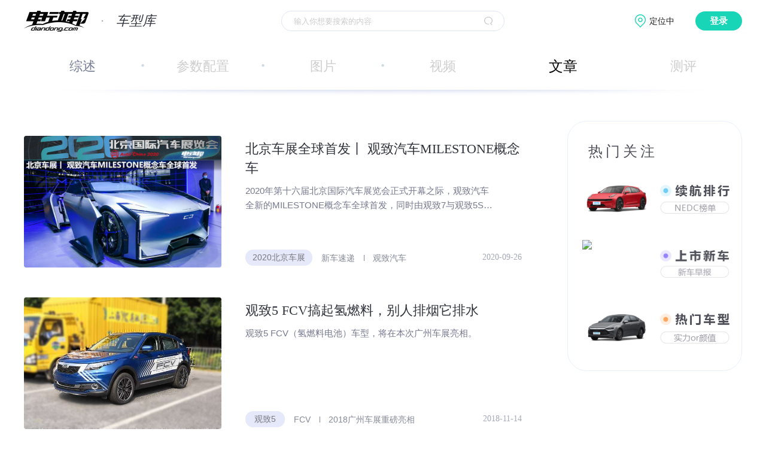

--- FILE ---
content_type: text/html; charset=UTF-8
request_url: http://m.car.diandong.com/car/news/454
body_size: 597
content:
<!DOCTYPE html>
<html lang="zh-cmn-Hans">
<head>
  <meta charset="UTF-8"/>
  <title>文章列表</title>
  <meta name="viewport" content="width=device-width,initial-scale=1.0,minimum-scale=1.0,maximum-scale=1.0,user-scalable=no,minimal-ui">
  <meta name="apple-mobile-web-app-capable" content="yes">
    <meta name="description" content="">
  <link rel="stylesheet" href="//static.dd-img.com/h5/css/base_v2.css">
    <link rel="stylesheet" href="//static.dd-img.com/h5/css/car/common.css">
  <script src="//static.dd-img.com/h5/js/flexible.js"></script>
</head>

<body>
    <header class="wrap common-header">
        <div class="header-bar flex">
          <a class="back-btn" href="javascript:history.back(-1);"></a>
          <div class="header-tit text-ellipsis">文章列表</div>
        </div>
    </header>
    <div class="container wrap">
       <div class="news_list">
       </div>
    </div>
</body>
<script type="text/javascript">
  var serie_id = "454";
</script>
<script type="text/javascript" src="//static.dd-img.com/h5/js/common.min.js"></script>
<script type="text/javascript">
  seajs.use(['//static.dd-img.com/h5/js/car/serie/list/newsList/newsList'], function(list) {
        list.init();
  });
</script>
</html>


--- FILE ---
content_type: text/html; charset=utf8
request_url: http://car.diandong.com/news/454
body_size: 4199
content:
<!DOCTYPE html>
<html >
  <head>
    <meta charset="UTF-8" />
    <title>【观致MILE 1】热门观致MILE 1报价_图片_参数_电动邦</title>
    <meta name="description" content="电动邦观致MILE 1频道,提供观致MILE 1报价,观致MILE 1图片,观致MILE 1参数配置,观致MILE 1热门文章,观致MILE 1热门视频,观致MILE 1优惠等热门信息,精彩观致MILE 1内容尽在电动邦" />
    <meta name="keywords" content="观致MILE 1,观致观致MILE 1,观致MILE 1报价" />
    <meta http-equiv="Content-Security-Policy" content="upgrade-insecure-requests">
    <link rel= "shortcut icon" type= "image/x-icon" href="//g.dd-img.com/pc/img/favicon/favicon.ico" rel= "external nofollow" />
    <link rel="dns-prefetch" href="//www.diandong.com">
    <link rel="dns-prefetch" href="//g.dd-img.com">
    <link rel="dns-prefetch" href="//openapi.diandong.com">
    <link rel="dns-prefetch" href="//webapi.diandong.com">
    <link rel="dns-prefetch" href="//asg.diandong.com">
    <link rel="dns-prefetch" href="//www.diandong.com">
    <script src="//g.dd-img.com/pc/js/terminal_conversion.js"></script>
    <link rel="stylesheet" href="//g.dd-img.com/pc/css/common.css;/pc/css/swiper.min.css" />
    <!-- Matomo -->
    <script>
      if(window.location.hostname.indexOf('car.diandong.com')>=0){
          var setSiteId = '3';
      } else {
          var setSiteId = '1';
      }
      var _paq = window._paq = window._paq || [];
      /* tracker methods like "setCustomDimension" should be called before "trackPageView" */
      _paq.push(['trackPageView']);
      _paq.push(['enableLinkTracking']);
      (function() {
        var u="//matomo.dd-img.com/";
        _paq.push(['setTrackerUrl', u+'matomo.php']);
        _paq.push(['setSiteId', setSiteId]);
        var d=document, g=d.createElement('script'), s=d.getElementsByTagName('script')[0];
        g.async=true; g.src=u+'matomo.js'; s.parentNode.insertBefore(g,s);
      })();
    </script>
    <!-- End Matomo Code -->
    <!-- <link rel="stylesheet" href="//g.dd-img.com/pc/css/common.css" />
    <link rel="stylesheet" href="//g.dd-img.com/pc/css/swiper.min.css" /> -->
<!-- 
    <script src="//g.dd-img.com/pc/js/lazysizes.min.js"></script> -->
<!-- style area -->
<link rel="stylesheet" href="//g.dd-img.com/pc/css/news/index.css">
  </head>

  <body>
    <div class="header">
      <div class="header_content w1200center flex flex_between flex_align_center">
        <div class="header_subtit">
          <a  href="//www.diandong.com"  class="logo">
            <img src="//g.dd-img.com/pc/img/logo.png" alt="" />
          </a>
          <a href='&#47;&#47;car.diandong.com' class="sub_title">
            车型库
          </a>
        </div>
          <div class="search">
              <a href="" class="fn-hide" id="search_a" target="_blank"><span id="search_s">跳转</span></a>
              <input id="search_keyword" type="text" placeholder="输入你想要搜索的内容" />
              <div class="search_btn"></div>
          </div>
          <div class="info_pannel">
            <div class="user_postion" data-lbs_city="-1">
              <span class="lbs_city_name">定位中</span>
            </div>
            <div class="user_pannel flex fn-hide">
              <div class="user_info_pannel flex">
                <div class="avatar">
                  <img src="http://i2.dd-img.com/assets/image/1525764782-eec34b1f80e68382-512w-512h.png" alt="">
                </div>
                <div class="nickname">
                  电动邦用户
                </div>
              </div>
              <a href="" class="btn-logout">退出</a>
            </div>
            <div class="login">登录</div>
          </div>
      </div>
  </div>
<div class="container">
    <div class="center_advertising w1200center fn-hide">
        广告
    </div>
    <div class="main_content_tab w1200center flex flex_between flex_align_center">
        <a href="//car.diandong.com/chexi/guanzhimile_1" target="_blank" class="tabs_item  ">综述</a><b class="tabs_circle"></b>
        <span class="tabs_item  ">参数配置</span><b class="tabs_circle"></b>
        <span class="tabs_item  ">图片</span><b class="tabs_circle"></b>
        <span class="tabs_item  ">视频</span><b class="tabs_circle"></b>
        <a href="//car.diandong.com/news/454" target="_blank" class="tabs_item active ">文章</a><b class="tabs_circle"></b>
        <span class="tabs_item  ">测评</span>
    </div>

    
    <div class="main_content w1200center">
        <div class="main_left">
            <div class="main_content_list tab_index" >
    
                <div class="list_item list_item_article">
                    <div class="item_article_pic">
                        <a class="item_article_pic_img" href="//www.diandong.com/news/148583.html"  target="_blank">
                            <img  class="lazyload" src="//g.dd-img.com/pc/img/lazy_32.jpg" data-src="//i1.dd-img.com/upload/2020/0926/1601128657356.jpg!ddblist" alt="北京车展全球首发丨 观致汽车MILESTONE概念车">
                        </a>
                    </div>
                    <div class="item_article_content">
                        <a href="//www.diandong.com/news/148583.html" target="_blank" class="item_article_tit">
                            <span>北京车展全球首发丨 观致汽车MILESTONE概念车</span>
                        </a>
                        <a href="//www.diandong.com/news/148583.html" target="_blank" class="item_article_desc">
                            <span>2020年第十六届北京国际汽车展览会正式开幕之际，观致汽车全新的MILESTONE概念车全球首发，同时由观致7与观致5S组成的产品矩阵也同步登台。此外，观致汽车还首次展出代表未来发展方向的xEV平台。</span>
                        </a>
                        <div class="item_article_keywords">
                                    <a href="//www.diandong.com/search/all?keyword=2020北京车展" target="_blank" class="item_article_classify"><span>2020北京车展</span></a>
                                    <a href="//www.diandong.com/search/all?keyword=新车速递" target="_blank" class="keywords_item"><span>新车速递</span></a>
                                    <a href="//www.diandong.com/search/all?keyword=观致汽车" target="_blank" class="keywords_item"><span>观致汽车</span></a>
                            <div class="item_article_publish_time" data-published='2020-09-26 21:57:00'>
                            </div>
                        </div>
                    </div>
                </div>
    
                <div class="list_item list_item_article">
                    <div class="item_article_pic">
                        <a class="item_article_pic_img" href="//www.diandong.com/news/99563.html"  target="_blank">
                            <img  class="lazyload" src="//g.dd-img.com/pc/img/lazy_32.jpg" data-src="//i4.dd-img.com/upload/2018/1114/1542185825366.jpg!ddblist" alt="观致5 FCV搞起氢燃料，别人排烟它排水">
                        </a>
                    </div>
                    <div class="item_article_content">
                        <a href="//www.diandong.com/news/99563.html" target="_blank" class="item_article_tit">
                            <span>观致5 FCV搞起氢燃料，别人排烟它排水</span>
                        </a>
                        <a href="//www.diandong.com/news/99563.html" target="_blank" class="item_article_desc">
                            <span>观致5 FCV（氢燃料电池）车型，将在本次广州车展亮相。</span>
                        </a>
                        <div class="item_article_keywords">
                                    <a href="//www.diandong.com/search/all?keyword=观致5" target="_blank" class="item_article_classify"><span>观致5</span></a>
                                    <a href="//www.diandong.com/search/all?keyword=FCV" target="_blank" class="keywords_item"><span>FCV</span></a>
                                    <a href="//www.diandong.com/search/all?keyword=2018广州车展重磅亮相" target="_blank" class="keywords_item"><span>2018广州车展重磅亮相</span></a>
                            <div class="item_article_publish_time" data-published='2018-11-14 16:58:00'>
                            </div>
                        </div>
                    </div>
                </div>
    
                <div class="list_item list_item_article">
                    <div class="item_article_pic">
                        <a class="item_article_pic_img" href="//www.diandong.com/news/81505.html"  target="_blank">
                            <img  class="lazyload" src="//g.dd-img.com/pc/img/lazy_32.jpg" data-src="//i1.dd-img.com/upload/2018/0425/1524635469688.jpg!ddblist" alt="搭载5G和AI人工智能 观致MILE电动轿跑概念车亮相">
                        </a>
                    </div>
                    <div class="item_article_content">
                        <a href="//www.diandong.com/news/81505.html" target="_blank" class="item_article_tit">
                            <span>搭载5G和AI人工智能 观致MILE电动轿跑概念车亮相</span>
                        </a>
                        <a href="//www.diandong.com/news/81505.html" target="_blank" class="item_article_desc">
                            <span>宝能集团入股后的观致推出了首款电动轿跑车，将搭载5G和AI人工智能技术。</span>
                        </a>
                        <div class="item_article_keywords">
                                    <a href="//www.diandong.com/search/all?keyword=观致MILE智能电动轿跑概念车" target="_blank" class="item_article_classify"><span>观致MILE智能电动轿跑概念车</span></a>
                                    <a href="//www.diandong.com/search/all?keyword=北京车展" target="_blank" class="keywords_item"><span>北京车展</span></a>
                            <div class="item_article_publish_time" data-published='2018-04-25 13:52:00'>
                            </div>
                        </div>
                    </div>
                </div>
    
                <div class="list_item list_item_article">
                    <div class="item_article_pic">
                        <a class="item_article_pic_img" href="//www.diandong.com/news/52737.html"  target="_blank">
                            <img  class="lazyload" src="//g.dd-img.com/pc/img/lazy_32.jpg" data-src="//i2.dd-img.com/upload/2017/0411/1491894294370.jpg!ddblist" alt="观致超级电动概念车Model K-EV将亮相上海车展">
                        </a>
                    </div>
                    <div class="item_article_content">
                        <a href="//www.diandong.com/news/52737.html" target="_blank" class="item_article_tit">
                            <span>观致超级电动概念车Model K-EV将亮相上海车展</span>
                        </a>
                        <a href="//www.diandong.com/news/52737.html" target="_blank" class="item_article_desc">
                            <span>观致超级电动概念车Model K-EV将在2017上海车展亮相。</span>
                        </a>
                        <div class="item_article_keywords">
                                    <a href="//www.diandong.com/search/all?keyword=观致" target="_blank" class="item_article_classify"><span>观致</span></a>
                                    <a href="//www.diandong.com/search/all?keyword=2017上海车展" target="_blank" class="keywords_item"><span>2017上海车展</span></a>
                            <div class="item_article_publish_time" data-published='2017-04-11 15:13:00'>
                            </div>
                        </div>
                    </div>
                </div>
    
                <div class="list_item list_item_article">
                    <div class="item_article_pic">
                        <a class="item_article_pic_img" href="//www.diandong.com/news/52398.html"  target="_blank">
                            <img  class="lazyload" src="//g.dd-img.com/pc/img/lazy_32.jpg" data-src="//i4.dd-img.com/upload/2017/0401/1491002047677.jpg!ddblist" alt="与柯尼塞格联合打造 观致公布概念超跑效果图">
                        </a>
                    </div>
                    <div class="item_article_content">
                        <a href="//www.diandong.com/news/52398.html" target="_blank" class="item_article_tit">
                            <span>与柯尼塞格联合打造 观致公布概念超跑效果图</span>
                        </a>
                        <a href="//www.diandong.com/news/52398.html" target="_blank" class="item_article_desc">
                            <span>观致与柯尼塞格联合打造超级跑车。</span>
                        </a>
                        <div class="item_article_keywords">
                                    <a href="//www.diandong.com/search/all?keyword=观致电动车" target="_blank" class="item_article_classify"><span>观致电动车</span></a>
                                    <a href="//www.diandong.com/search/all?keyword=柯尼塞格" target="_blank" class="keywords_item"><span>柯尼塞格</span></a>
                                    <a href="//www.diandong.com/search/all?keyword=2017上海车展" target="_blank" class="keywords_item"><span>2017上海车展</span></a>
                            <div class="item_article_publish_time" data-published='2017-04-01 07:14:00'>
                            </div>
                        </div>
                    </div>
                </div>
    
                <div class="list_item list_item_article">
                    <div class="item_article_pic">
                        <a class="item_article_pic_img" href="//www.diandong.com/news/51292.html"  target="_blank">
                            <img  class="lazyload" src="//g.dd-img.com/pc/img/lazy_32.jpg" data-src="//i4.dd-img.com/upload/2017/0315/1489538620935.jpg!ddblist" alt="为造电动车 观致再次向股东借款7.77亿">
                        </a>
                    </div>
                    <div class="item_article_content">
                        <a href="//www.diandong.com/news/51292.html" target="_blank" class="item_article_tit">
                            <span>为造电动车 观致再次向股东借款7.77亿</span>
                        </a>
                        <a href="//www.diandong.com/news/51292.html" target="_blank" class="item_article_desc">
                            <span>观致汽车的外方母公司Kenon Holdings发布公告称，该公司已同意向观致汽车再次提供7.77亿人民币的贷款。</span>
                        </a>
                        <div class="item_article_keywords">
                                    <a href="//www.diandong.com/search/all?keyword=电动车" target="_blank" class="item_article_classify"><span>电动车</span></a>
                                    <a href="//www.diandong.com/search/all?keyword=观致" target="_blank" class="keywords_item"><span>观致</span></a>
                            <div class="item_article_publish_time" data-published='2017-03-15 08:43:00'>
                            </div>
                        </div>
                    </div>
                </div>
            </div>
            <div class="look_more_content nomore fn-hide">
                <span class="look_more_icon"></span>没有更多了
            </div>
        </div>
        <div class="main_right">
        
            <div class="advertising_right fn-hide">

            </div>
            <div class="hot_attention">
                <div class="brand_choose_car_tit left_content_tit">热门关注</div>
                <div class="left_content">
                    <a href="//car.diandong.com/range.html" target="_blank" class="hot_attention_item hot_attention_item1">
                        <div class="hot_attention_item_img">
                        <img src='http:&#47;&#47;car1.dd-img.com&#47;serie&#47;year&#47;8bead413225bab8a576f93b27e55cc94.png' >
                        </div>
                    </a>
                    <a href="//car.diandong.com/market.html" target="_blank" class="hot_attention_item hot_attention_item2">
                        <div class="hot_attention_item_img">
                        <img src='false'>
                        </div>
                    </a>
                    <a href="//car.diandong.com/recommend.html" target="_blank" class="hot_attention_item hot_attention_item3">
                        <div class="hot_attention_item_img">
                        <img src='http:&#47;&#47;car1.dd-img.com&#47;serie&#47;year&#47;d8e87b9a45668f1584032d2d896e70b1.png' >
                        </div>
                    </a>
                </div>
            </div>
        </div>
      </div>
      <script type="text/javascript">
         var content_ids = [148583,99563,81505,52737,52398,51292];
         var serie_id = 454;
      </script>
</div>
<div class="footer">
  <div class="footer_content w1200center flex flex_between flex_align_center">
    <div class="footer_left">
      <div class="footer_left_content1 flex flex_align_center flex_between">
        <img src="//i2.dd-img.com/other/d8f49dd30732bf0026d8e8ff2924498b.png" class="diandong_logo"/>
        <img src="//i2.dd-img.com/other/75645ff73d608f3170c2d34a2f8692ba.png" class="hengxian_line"/>
        <div class="footer_desc_text">专注新能源汽车</div>
      </div>
      <div class="footer_left_content2 flex flex_align_center flex_between">
        <a class="footer_desc_info_item" href="//www.diandong.com/about/message">意见反馈</a>
        <a class="footer_desc_info_item" href="//www.diandong.com/about/contact">联系我们</a>
        <a class="footer_desc_info_item " href="//www.diandong.com/about/map">网站地图</a>
        <a class="footer_desc_info_item" href="//www.diandong.com/about/about">关于我们</a>
      </div>
      <div class="footer_left_content3 flex flex_align_center flex_between">
        <div><span class="copy_holder"></span> <a href='https://beian.miit.gov.cn' target="_blank" style="color: #7b8297;">京ICP备14045516号-1</a></div>
        <div><a href='http://www.beian.gov.cn/portal/index' target="_blank" style="color: #7b8297;">京公网安备 11010502034773号</a></div>
      </div>
    </div>
    <div class="footer_right">
      <div class="erweima flex flex_around">
        <div class="erweima_item">
          <div class="erweima_img">
            <img src="//g.dd-img.com/pc/img/common/ddbxcx.png" alt="">
          </div>
          <div class="erweima_text">电动邦公众号</div>
        </div>
        <div class="erweima_item">
          <div class="erweima_img">
            <img src="//g.dd-img.com/pc/img/common/ddbjxcx.png" alt="">
          </div>
          <div class="erweima_text">电动邦+小程序</div>
        </div>
        <div class="erweima_item">
          <div class="erweima_img">
            <img src="//g.dd-img.com/pc/img/common/ddbapp.png" alt="">
          </div>
          <div class="erweima_text">电动邦APP</div>
        </div>
      </div>
      <div class="evbang">
        
      </div>
    </div>
  </div>
</div>
  </body>
  <!-- <script type="text/javascript" src="//g.dd-img.com/pc/js/lazysizes.min.js;/pc/js/sea.js;/pc/js/config.js;/pc/js/jquery/jquery.js;/pc/js/swiper/swiper5.js"></script> -->
  <script type="text/javascript" src="//g.dd-img.com/pc/js/sea.js"></script>
  <script type="text/javascript" src="//g.dd-img.com/pc/js/jquery/jquery.js"></script>
  <script type="text/javascript" src="//g.dd-img.com/pc/js/lazysizes.min.js"></script>
  <script src="//g.dd-img.com/pc/js/swiper/swiper5.js"></script>
  <script type="text/javascript">
    $(function(){
      $('.tabs_item.active').prev('b').addClass('opacity')
      $('.tabs_item.active').next('b').addClass('opacity')
    })
  </script>
  <script type="text/javascript">
    	seajs.use(['ddb/components/header-footer'], function (index){
        index.init();
      });
  </script>
    <!-- script area-->
<script type="text/javascript">
        seajs.use(["ddb/components/news/list"], function (index) {		 
            index.init(content_ids);
        });
  </script>
</html>

--- FILE ---
content_type: text/css
request_url: http://static.dd-img.com/h5/css/car/common.css
body_size: 1917
content:
/*公共头部*/
.common-header {
  position: fixed;
  top: 0;
  width: 100%;
  left: 0;
  z-index: 101;
}
.common-header .header-bar {
  position: relative;
  height: 1.94rem;
  background: #fff;
  width: 16rem;
  margin: 0 auto;
}
.common-header .back-btn {
  position: absolute;
  left: 0.42rem;
  top: 0;
  /*width: 21px;
        height: 37px;*/
  width: 1.41rem;
  height: 100%;
  background: url(/h5/img/car-v2.0/back_grey@2x.png) no-repeat center center;
  background-size: 0.45rem;
  padding: 0 0.43rem;
}
.common-header .home-back-btn {
  position: absolute;
  left: 1.83rem;
  top: 0;
  width: 1.71rem;
  height: 100%;
  /*width: 0.9rem;
        height: 0.9rem;*/
  background: url(/h5/img/car-v2.0/home_grey@2x.png) no-repeat center center;
  background-size: 0.85rem;
}
.common-header .header-tit {
  width: 8.4rem;
  height: 100%;
  line-height: 1.94rem;
  margin: 0 auto;
  text-align: center;
  color: #999;
  font-size: 0.81rem;
  overflow: hidden;
}
.common-header .header-share-btn {
  position: absolute;
  right: 0;
  top: 0;
  width: 2.45rem;
  height: 100%;
  padding: 0 0.85rem;
  background: url(/h5/img/car-v2.0/share_grey@2x.png) no-repeat center center;
  background-size: 0.85rem;
}
.common-header .header-nav-btn {
  position: absolute;
  right: 0.42rem;
  top: 0;
  width: 1.71rem;
  height: 100%;
  background: url(/h5/img/car-v2.0/header_nav_grey@2x.png) no-repeat center center;
  background-size: 0.85rem;
}
.common-header .header-search-btn {
  position: absolute;
  right: 2.13rem;
  top: 0;
  width: 1.71rem;
  height: 100%;
  /*padding: 0 0.85rem;*/
  background: url(/h5/img/car-v2.0/search_grey@2x.png) no-repeat center center;
  background-size: 0.85rem;
}
.common-header .header-search-input {
  display: none;
  position: absolute;
  right: 2.13rem;
  top: 0.3rem;
  width: 1.7rem;
  height: 1.34rem;
  padding-left: 0.4rem;
  border: solid 1px #d9d9d9;
  background: #fff;
  outline: none;
  border-radius: 0.67rem;
}
/*超出一行隐藏*/
.text-ellipsis {
  text-overflow: ellipsis;
  white-space: nowrap;
}
/*超出两行隐藏*/
.text-two-overflow {
  overflow: hidden;
  text-overflow: ellipsis;
  display: -webkit-box;
  -webkit-line-clamp: 2;
  -webkit-box-orient: vertical;
}
.load-app-bar {
  display: block;
  width: 100%;
  height: 3.33rem;
  overflow: hidden;
}
.full-img {
  width: 100%;
}
.load-app-footer {
  padding: 0.6401rem 0;
  text-align: center;
  cursor: pointer;
}
.load-app-footer p {
  color: #777;
  font-size: 0.5121rem;
  margin-top: 0.3627rem;
}
/*底部加载提示*/
.loading-tips {
  display: none;
  text-align: center;
  font-size: 0.5121rem;
  color: #999;
  padding: 0.4267rem 0;
}
/*图标*/
.open_app_icon {
  display: inline-block;
  width: 1.75rem;
  height: 1.755rem;
  background: url('/h5/img/car-v2.0/app_icon.png') no-repeat center center;
  background-size: 100%;
}
/* 视频列表 */
.video_list_item {
  width: 100%;
  height: auto;
  padding: 0.7rem 0.85rem;
}
.video_list_item .video_title {
  width: 100%;
  line-height: 1.02rem;
  font-size: 0.68rem;
  color: #333333;
  font-weight: bold;
}
.video_list_item .video_img {
  width: 14.29rem;
  margin: 0.34rem 0;
  position: relative;
  overflow: hidden;
}
.video_list_item .video_img img {
  width: 100%;
  display: block;
  height: auto;
  margin: 0;
  padding: 0;
  border-radius: 0.34rem;
}
.video_list_item .video_play {
  width: 1.71rem;
  height: 1.71rem;
  background: url(/h5/img/play-v2.0@2x.png);
  background-size: 100%;
  position: absolute;
  top: 50%;
  left: 50%;
  transform: translate(-50%, -50%);
}
.video_list_item .video_info {
  width: 100%;
  height: 0.64rem;
  display: flex;
  justify-content: space-between;
  align-items: center;
  font-size: 0.47rem;
  color: #888888;
}
/* 文章列表 */
.article-item {
  padding: 0.7rem 0;
}
.article-item a {
  display: block;
}
.article-item .item-title {
  font-weight: bold;
  color: #333;
  font-size: 0.68rem;
  line-height: 1.5;
  max-height: 2rem;
  margin-bottom: 0.43rem;
}
.article-item .item-info {
  line-height: 1.5;
}
.article-item .item-source {
  font-size: 0.47rem;
  color: #888;
}
.article-item .item-source span {
  margin-right: 0.32rem;
}
.article-item .item-source .item-tag {
  display: inline-block;
  margin-right: 0.32rem;
  color: #3399ff;
}
.article-item .item-reading {
  font-size: 0.47rem;
  color: #888;
}
.article-item .item-reading .go-app {
  margin-right: 0.32rem;
}
.article-item .item-img-box {
  position: relative;
  width: 14.29rem;
  height: 8.04rem;
  overflow: hidden;
  background-size: 100%;
  background-position: center center;
  background-repeat: no-repeat;
  margin-bottom: 0.34rem;
  background-color: #f3f3f3;
  background-image: url(//i2.dd-img.com/assets/image/1553656530-8dbd5db7d63ca393-750w-400h.jpg);
  border-radius: 0.34rem;
}
.article-item .go-app {
  display: inline-block;
  padding: 0 0.2rem;
  border-radius: 3px;
  border: 1px;
  border-color: #FF5313;
  border-style: solid;
  color: #FF5313;
  background: #fff4f1;
}
.article-item.article-item-left .item-img-box {
  width: 5.55rem;
  height: 3.84rem;
  margin-bottom: 0;
  margin-left: 0.43rem;
}
.article-item.article-item-left .item-title {
  margin-bottom: 0.8rem;
}
.article-item.article-item-left .item-extra {
  line-height: 1.5;
}
.news_list {
  padding: 1.94rem 0.8534rem 0.85rem 0.8543rem;
}
/*分享*/
.shareBox .popBoxContent {
  position: absolute;
  bottom: 0;
  left: 0;
  width: 100%;
  text-align: center;
  background: #f8f8f8;
}
.shareBox .close-btn {
  display: block;
  height: 1.9rem;
  line-height: 1.9rem;
  text-align: center;
  border-top: 1px solid #cecece;
  color: #333;
  font-size: 0.49rem;
  cursor: pointer;
}
.shareBox .shareType {
  -webkit-flex: 1;
  -webkit-box-flex: 1;
  -moz-flex: 1;
  flex: 1;
  width: 25%;
  color: #333;
  font-size: 0.49rem;
  padding: 0.94rem 0 1rem 0;
}
.shareBox .shareType:active,
.shareBox .shareType:visited {
  color: #333;
}
.shareBox .shareType img {
  display: block;
  margin: 0 auto 0.28rem auto;
  width: 1.9rem;
  height: 1.9rem;
}
.wxShareBox {
  background: rgba(0, 0, 0, 0.5);
}
.wxShareBox .popBoxContent {
  padding-bottom: 3.33rem;
}
.wxShareBox a:hover {
  color: #333;
}
.wxShareBox .tip-img {
  width: 100%;
}
.wxShareBox .tip-img img {
  width: 100%;
}
.wxShareBox .close-btn {
  position: absolute;
  left: 0;
  bottom: 0;
  width: 100%;
  background: #ffffff;
  display: block;
  height: 1.96rem;
  line-height: 1.96rem;
  text-align: center;
  color: #333;
  font-size: 0.51rem;
  font-weight: bold;
  cursor: pointer;
}
.wxBrowerShareBox {
  background: rgba(0, 0, 0, 0.5);
}
.wxBrowerShareBox .popBoxContent {
  bottom: auto;
  top: 0;
}
.wxBrowerShareBox .popBoxContent img {
  width: 100%;
}
.wxBrowerShareBox .close-btn {
  position: absolute;
  left: 0;
  bottom: 0;
  right: 0;
  top: 0;
}
/*车系 类型图标*/
.energy-types {
  flex-wrap: wrap;
}
.energy-types .energy-type {
  height: 0.7254rem;
  margin: 0.11rem 0 0.11rem 0.21rem;
}
.energy-types .energy-type:first-child {
  margin-left: 0;
}


--- FILE ---
content_type: text/css
request_url: https://g.dd-img.com/pc/css/news/index.css
body_size: 1576
content:
.header{
    z-index: 1;
    background: #fff;
}

.center_advertising{
    height: 100px;
    border-radius: 5px;
    background: #ccc;
}


/* 轮播图 */
.banner_swiper_box{
    width: 100%;
    /* height: 570px; */
    height: 29.6875vw;
    margin: 0 auto;
    position: relative;
}
.banner_swiper_box .swiper-container{
    width: 100%;
    height: 100%;
}
.swiper-container-banner{
    width: 100%;
    /* height: ; */
} 
.swiper-slide-banner{
    /* width: 750px;
    height: 540px; */
    width: 39.0625vw;
    height: 28.125vw;
}
.banner_swiper_box .swiper-button-prev,.banner_swiper_box .swiper-button-next{
    /* width: 105px;
    height: 105px;
    top: 188px; */
    width: 5.46875vw;
    height: 5.46875vw;
    top: 9.792vw;
    left: 50%;
    opacity:0;
    transition: opacity 300ms;
    -webkit-transition: opacity 300ms;
    -moz-transition: opacity 300ms;
    -ms-transition: opacity 300ms;
    -o-transition: opacity 300ms;
}
.banner_swiper_box:hover .swiper-button-prev,.banner_swiper_box:hover .swiper-button-next{
    opacity: .9;
}
.banner_swiper_box .swiper-button-prev{
    /*transform: translateX(-510px);
    -webkit-transform: translateX(-26.5625vw);
    -moz-transform: translateX(-26.5625vw);
    -ms-transform: translateX(-26.5625vw);
    -o-transform: translateX(-26.5625vw);
    */
    transform: translateX(-26.5625vw);
    -webkit-transform: translateX(-26.5625vw);
    -moz-transform: translateX(-26.5625vw);
    -ms-transform: translateX(-26.5625vw);
    -o-transform: translateX(-26.5625vw);
}
.banner_swiper_box .swiper-button-next{
    /*transform: translateX(403px);
    -webkit-transform: translateX(2);
    -moz-transform: translateX(2);
    -ms-transform: translateX(2);
    -o-transform: translateX(2);
    */
    transform: translateX(20.99vw);
    -webkit-transform: translateX(20.99vw);
    -moz-transform: translateX(20.99vw);
    -ms-transform: translateX(20.99vw);
    -o-transform: translateX(20.99vw);
}
.banner_swiper_box .swiper-button-prev::after{
    content: "";
    /* width: 105px;
    height: 105px; */
    width: 5.46875vw;
    height: 5.46875vw;
    background: url(/pc/img/diandonghao/prev.png) no-repeat;
    background-size: 100%;
}
.banner_swiper_box .swiper-button-next::after{
    content: "";
    /* width: 105px;
    height: 105px; */
    width: 5.46875vw;
    height: 5.46875vw;
    background: url(/pc/img/diandonghao/next.png) no-repeat;
    background-size: 100%;
}
.swiper-slide-banner-img{
    /* width: 750px;
    height: 500px; */
    width: 39.0625vw;
    height: 26.04vw;
    display: block;
    position: relative;
}
.swiper-slide-banner-img-after{
    /* width: 750px;
    height: 150px; */
    width: 40vw;
    height: 7.8125vw;
    background: url(../../img/banner_swiper_bg.png) no-repeat;
    background-size: 100% 100%;
    position: absolute;
    /* bottom: 40px; */
    bottom: 2.08vw;
    left: 0;
}
.swiper-slide-banner-image{
    width: 100%;
    height: 100%;
}

.swiper-slide-banner-title{
    position: absolute;
    /* left: 42px;
    top: 432px;
    width: 666px;
    height: 80px; */
    left: 2.1875vw;
    top: 22.5vw;
    width: 34.6875vw;
    height: 4.17vw;
    background: #fff;
    border-radius: 10px;
    box-shadow: 0px 2px 22px 2px rgba(134, 167, 246, 0.2);
    /* padding: 0 50px; */
    padding: 0 2.6vw;
    color: #050505;
    /*font-size: 26px;
    line-height: 80px; */
    font-size: 1.35vw;
    line-height: 4.17vw;
    white-space: nowrap;
    text-overflow: ellipsis;
    overflow: hidden;
    word-break: break-all;
}


@media screen and (max-width: 1200px) {
    .banner_swiper_box{
        height: 356px;
    }
    .swiper-slide-banner{
        width: 469px;
        height: 338px;
    }
    .banner_swiper_box .swiper-button-prev,.banner_swiper_box .swiper-button-next{
        width: 66px;
        height: 66px;
        top: 118px;
    }
    .banner_swiper_box .swiper-button-prev{
        transform: translateX(-319px);
        -webkit-transform: translateX(-319px);
        -moz-transform: translateX(-319px);
        -ms-transform: translateX(-319px);
        -o-transform: translateX(-319px);
    }
    .banner_swiper_box .swiper-button-next{
        transform: translateX(252px);
        -webkit-transform: translateX(252px);
        -moz-transform: translateX(252px);
        -ms-transform: translateX(252px);
        -o-transform: translateX(252px);
    }
    .banner_swiper_box .swiper-button-prev::after{
        width: 66px;
        height: 66px;
    }
    .banner_swiper_box .swiper-button-next::after{
        width: 66px;
        height: 66px;
    }
    .swiper-slide-banner-img{
        width: 469px;
        height: 312px;
    }
    .swiper-slide-banner-img-after{
        width: 472px;
        height: 94px;
        bottom:25px;
    }
    .swiper-slide-banner-title{
        left: 26px;
        top: 270px;
        width: 416px;
        height: 50px;
        padding: 0 31px;
        font-size: 16px;
        line-height: 50px;
    }
}




 .banner_swiper_box .swiper-pagination-banner {
    width: 100%;
    position: absolute;
    bottom:20px;
    /* transform: translateX(-50%); */
    display: flex;
    justify-content: center;
}

 .banner_swiper_box .swiper-pagination-banner .swiper-pagination-bullet {
    width: 35px;
    height: 4px;
    background: rgba(229, 229, 229, 1);
    transform: skew(-20deg);
    margin: 0 2px;
    opacity: 1;
    border-radius:0;
}

 .banner_swiper_box .swiper-pagination-banner .swiper-pagination-bullet-active{
    background: #18d5b8;
}



.main_content {
    margin-top: 50px;
    display: flex;
    justify-content: space-between;
}

.main_left {
    width: 832px;
}

.main_content_list{
    padding-top: 25px;
}
.video_player_icon{
    width: 42px;
    height: 42px;
}




.everyone_looking{
    width: 292px;
    padding-bottom: 30px;
    border: 1px solid #e7f0f9;
    padding:0 28px;
    padding-bottom: 40px;
    border-radius: 32px;
    -webkit-border-radius: 32px;
    -moz-border-radius: 32px;
    -ms-border-radius: 32px;
    -o-border-radius: 32px;
}
.everyone_looking_tit{
    height: 80px;
    line-height: 100px;
    font-size: 24px;
    color: #2f323c;
    letter-spacing: 5px;
}
.everyone_looking_tab{
    height: 30px;
    display: flex;
    align-items: center;
}
.everyone_looking_tab_item{
    height: 30px;
    line-height: 30px;
    font-size: 16px;
    color: #2f323c;
    margin-right: 25px;
    cursor: pointer;
}
.everyone_looking_tab_item.active{
    font-size: 22px;
    position: relative;
}
.everyone_looking_tab_item.active::after{
    content: "";
    width: 100%;
    height: 4px;
    background: #18d5b8;
    border-radius: 2px;
    position: absolute;
    left: 0;
    bottom: -4px;
}

.everyone_looking_item{
    display: flex;
    justify-content: space-between;
    align-items: center;
    margin-top: 28px;
}

.everyone_looking_item_ind{
    width: 45px;
    font-size: 35px;
    color: #18d5b8;
    flex-shrink: 0;
    font-family: "ddb_number_xi";
}
.everyone_looking_item_text{
    flex-grow: 1;
    font-size: 15px;
    line-height: 22px;
    max-height: 44px;
    color: #2f323c;
    text-overflow: -o-ellipsis-lastline;
    overflow: hidden;
    text-overflow: ellipsis;
    display: -webkit-box;
    -webkit-line-clamp: 2;
    line-clamp: 2;
    -webkit-box-orient: vertical;
    transition: color 150ms;
    -webkit-transition: color 150ms;
    -moz-transition: color 150ms;
    -ms-transition: color 150ms;
    -o-transition: color 150ms;
}
.everyone_looking_item_text:hover{
    color: #18d5b8;
}

.list_item{
    margin-top: 0;
    margin-bottom: 50px;
}

.ad_pos_141{
    width: 1200px;
    margin: 0 auto;
    overflow: hidden;
    margin-top: 20px;
    margin-bottom: -20px;
    border-radius: 4px;
    -webkit-border-radius: 4px;
    -moz-border-radius: 4px;
    -ms-border-radius: 4px;
    -o-border-radius: 4px;
}


.main_left_tab .tabs_item{
    font-size: 19px;
}
.main_left_tab .tabs_item.active{
    font-size: 21px;
}



.left_content_tit{
    height: 90px;
    margin-left: 34px;
}


--- FILE ---
content_type: application/javascript
request_url: http://static.dd-img.com/h5/js/flexible.js
body_size: 2900
content:
(function () {
    //添加判断终端
    // var ismobile = /Android|webOS|iPhone|iPod|BlackBerry/i.test(navigator.userAgent);
    // var domainMap = {
    //     "test.m.diandong.com":"www",
    //     "test.www.diandong.com":"www",
    //     "zhuanti.diandong.com":"zhuanti",
    //     "ask.diandong.com":"ask",
    //     "ask.m.diandong.com":"ask",
    //     "news.diandong.com":"news",
    //     "news.m.diandong.com":"news",
    //     // "car.diandong.com": "car",
    //     // "test.carh5.diandong.com": "car"
    // }
    // var domainSiteMap = {
    //     "www":{
    //         "h5":"test.m.diandong.com",
    //         "pc":"test.www.diandong.com"
    //     },
    //     "zhuanti":{
    //         "h5":"zhuanti.diandong.com",
    //         "pc":"zhuanti.diandong.com"
    //     },
    //     "ask":{
    //         "h5":"ask.m.diandong.com",
    //         "pc":"ask.diandong.com"
    //     },
    //     "news":{
    //         "h5":"news.m.diandong.com",
    //         "pc":"news.diandong.com"
    //     },
    //     // "car":{
    //     //     "h5":"test.carh5.diandong.com",
    //     //     "pc":"car.diandong.com"
    //     // }
    // }
    // var currentHref = window.location.href;
    // var hostname = window.location.hostname;
    // var domain = domainMap[window.location.hostname];
    // var domainConfig = domainSiteMap[domain];
    // if (domain && domainConfig){
    //     var rhostname = domainConfig[ismobile?"h5":"pc"];
    //     if ( rhostname != hostname){
    //         newHref = window.location.protocol+'//'+rhostname+window.location.pathname+window.location.search+window.location.hash;
    //         window.location.href = newHref;
    //     }   
    // }
    let ismobile = !!navigator.userAgent.match(/AppleWebKit.*Mobile.*/) && navigator.userAgent.indexOf('iPad') <0;
    let hostname = window.location.hostname;
    let teminal_conversion = function(){
     
        var currentHref = window.location.href;
       
        var environment;
        var mainDomain = {
            mobile: {},
            pc: {}
        }
        var getURLParamArray = function(url) {
            url = url || window.location.href;
            var theRequest = new Object();  
            if (url.indexOf("?") != -1) {  
                var str = url.substring(url.indexOf("?")+1);  
                var strs = str.split("&");  
                for(var i = 0; i < strs.length; i ++) {  
                    //theRequest[strs[i].split("=")[0]]=unescape(strs[i].split("=")[1]);  
                    theRequest[strs[i].split("=")[0]]=decodeURIComponent(strs[i].split("=")[1])
                }  
            }
              return theRequest;  
        }
        var protocol = window.location.protocol;
        if(hostname.indexOf('test')>-1){
            environment = 'test';
            protocol = 'https:';
            mainDomain.pc.www= 'test-www.diandong.com';
            mainDomain.pc.car= 'test-car.diandong.com';
            mainDomain.mobile.www= 'test.m.diandong.com';
            mainDomain.mobile.car = 'test.carh5.diandong.com';
            mainDomain.mobile.search = 'search.diandong.com';
        }else{
            mainDomain.pc.www= 'www.diandong.com';
            mainDomain.pc.car= 'car.diandong.com';
            mainDomain.mobile.www= 'm.diandong.com';
            mainDomain.mobile.car = 'm.car.diandong.com';
            mainDomain.mobile.search = 'search.diandong.com';
        }
        var newHref = '';
        var pathname = window.location.pathname;
        var search = window.location.search;
        if(!ismobile){
             //车型库
            if(hostname == mainDomain.mobile.car){
                if(pathname=='/'|| !pathname){
                    pathname = '';
                // car相关 车系详情 参数配置 图库 视频 文章 测评 口碑详情 热门车系 上市新车 续航排行 销量排行
                }else if( !pathname.match(/\/stage\/.*/)){
                    // 车系详情
                   if(pathname.match(/\/model\/.*/)){
                        //配置页暂时因为移动端获取不了车系 id 先跳车型库首页
                        if(pathname.match(/\/0\/\d+.*/)){
                            return;
                        }else{
                            pathname = pathname.replace('/car', '').replace('model', 'config');
                        }
                    }else if(pathname.match(/\/pic\/.*/)){
                        pathname = pathname.replace('/car', '').replace('pic', 'photo');
                    //https://test-www.diandong.com/car/evaluating/87
                    }else if((pathname.match(/\/video\/.*/) || pathname.match(/\/news\/.*/)) ){
                        pathname = pathname.replace('/car', '')
                    }else if(pathname.match(/\/evaluating\/.*/)){
                        let id = pathname.replace(/[^0-9]/ig,"");
                        pathname = '/chexi/index/'+id;
                    }else if(pathname.match(/\/hot_car.html$/)){
                        pathname = pathname.replace('/car', '').replace('hot_car', 'recommend');
                    }else if(pathname.match(/\/market_rank.html$/)){
                        pathname = pathname.replace('/car', '').replace('market_rank', 'market');
                    }else if(pathname.match(/\/range_rank.html$/)){
                        pathname = pathname.replace('/car', '').replace('range_rank', 'range');
                    }else if(pathname.match(/\/calculator\/.*/)){
                        let args = pathname.match(/(\d+)/g);
                        pathname = '/calculator.html';
                        search='?serie_id='+args[0]+'&model_id='+args[1];
                    }else if(pathname.match(/\/ask_price\/.*/)){
                        let args = pathname.match(/(\d+)/g);
                        pathname = '/information.html';
                        if(search){
                            search+='&serie_id='+args[0]+'&model_id='+args[1];
                        }else{
                            search='?serie_id='+args[0]+'&model_id='+args[1];
                        }
                    }else if(pathname.match(/\/hot_recommend.html$/)){
                        pathname = pathname.replace('/car', '');
                    }
                    if(!newHref){
                        newHref = protocol+'//'+ mainDomain.pc.car + pathname + search+window.location.hash;
                    }
                    window.location.href = newHref;
                    return;
                
                
                //品牌相关
                }else if(pathname.match(/\/brand\/.*/) || pathname.match(/\/choose\/?/)){
                    return;
                }
                newHref = protocol+'//'+ mainDomain.pc.car + pathname + search+window.location.hash;
                window.location.href = newHref;
                return;
            }
            //评测
            if(pathname.match(/\/roadtest\/.*/)){
                return;
            }
            //电动号
            if(pathname.match(/\/ddh\/?$/) || pathname.match(/\/ddh\/index.html/)){
                newHref = protocol+'//'+ mainDomain.pc.www + '/news/ddh' + search+window.location.hash;
                window.location.href = newHref;
                return;
            }
            //搜索 使用的是assets资源
            if(hostname == mainDomain.mobile.search){
                if(search){
                    let keyword = getURLParamArray(currentHref);
                    if(keyword && keyword.words){
                        newHref = protocol+'//'+ mainDomain.pc.www + '/search/all?keyword=' + keyword + window.location.hash;
                        window.location.href = newHref;
                        return;
                    }else{
                        window.location.href = mainDomain.pc.www;
                    }
                    
                }else{
                    window.location.href = mainDomain.pc.www;
                    return;
                }
            }
            //stage 静态页面
            if(pathname.match(/\/stage\/.*/)){
                if(pathname.match(/\/stage\/app\/policy.*/)){
                    window.location.href =protocol+'//'+ mainDomain.pc.www + '/stage/car/summary.html';
                }else if(pathname.match(/\/stage\/app\/calculator.html.*/)){
                    window.location.href =protocol+'//'+ mainDomain.pc.car + '/calculator.html';
                }

                return;
            }
            //seo
            //咨询详情 测试id 129942
            newHref = protocol+'//'+ mainDomain.pc.www + pathname + search+window.location.hash;
            window.location.href = newHref;
            return;
        }
    };
    //专题
    if(hostname!='zhuanti.diandong.com'){
        teminal_conversion();
    }
    //添加终端判断结束
    var ratio,
        scaleValue,
        renderTime,
        root = document.documentElement,
        metaElement = document.querySelector('meta[name="viewport"]');

    if (metaElement) {
        var tempArray = metaElement.getAttribute("content").match(/initial\-scale=(["']?)([\d\.]+)\1?/);

        if (tempArray) {
            scaleValue = parseFloat(tempArray[2]);
            ratio = parseInt(1 / scaleValue);
        }
    } else {
        metaElement = document.createElement("meta");
        metaElement.setAttribute("name", "viewport");
        metaElement.setAttribute("content", "width=device-width, initial-scale=1, user-scalable=no, minimal-ui");

        root.firstElementChild.appendChild(metaElement);
    }

    window.addEventListener("resize", function () {
        clearTimeout(renderTime);
        renderTime = setTimeout(initPage, 300);
    }, false);

    window.addEventListener("pageshow", function (e) {
        e.persisted && (clearTimeout(renderTime), renderTime = setTimeout(initPage, 300));
    }, false);

    "complete" === document.readyState
        ? document.body.style.fontSize = 12 * ratio + "px"
        : document.addEventListener("DOMContentLoaded", function () {
            document.body.style.fontSize = 12 * ratio + "px";
        }, false);

    function initPage() {
        var htmlWidth = root.getBoundingClientRect().width;

        htmlWidth / ratio > 540 && (htmlWidth = 540 * ratio);
        window.rem = htmlWidth / 16;
        root.style.fontSize = window.rem + "px";
    }

    initPage();
    //安卓微信内强制不能设置字体大小
    function handleFontSize() {
        // 设置网页字体为默认大小
        WeixinJSBridge.invoke('setFontSizeCallback', { 'fontSize' : 0 });
        // 重写设置网页字体大小的事件
        WeixinJSBridge.on('menu:setfont', function() {
            WeixinJSBridge.invoke('setFontSizeCallback', { 'fontSize' : 0 });
        });
    }
    if(ismobile && (navigator.userAgent.indexOf('Android') > -1 || navigator.userAgent.indexOf('Adr') > -1)) {
        if (typeof WeixinJSBridge == "object" && typeof WeixinJSBridge.invoke == "function") {
            handleFontSize();
        } else {
            document.addEventListener("WeixinJSBridgeReady", handleFontSize, false);
        }
    }
   
})();


--- FILE ---
content_type: application/javascript
request_url: https://g.dd-img.com/pc/js/ddb/components/news/list.js?r=4913938
body_size: 4891
content:
define(function(require, exports, module) {
    var tip = require('tip');
    var domain = require('domain');
    var common_util = require('common_util')
    var url_util = require('url_util')

    var index = {
        data:{
            more:{
                page:0,
                size:15,
                source_id:12,
                content_ids:[],
                has_more:true,
                }
        },
        init:function(content_ids){
            var that = this;
            that.initData();
            content_ids = typeof content_ids =='string' ? (JSON.parse(content_ids)):content_ids;
            that.data.more.content_ids = (content_ids||[]).join('-');
            that.initEvent();
        },
        initData:function(){
            $('*[data-published]').each(function(k,v){
              var published = $(v).data('published')
              $(v).text(common_util.ddb_time(published));
            });
          },
        initEvent:function(){
            var that = this;
            $('body').on('click','.look_more_content',function(){
                that.get_more_video();
            })
            $('body').on('click','.everyone_looking_tab_item',function(){
                var taggle = $(this).data('taggle');
                $('.everyone_looking_tab_item').removeClass('active');
                $(this).addClass('active');
                
                $('.everyone_looking_contents').addClass('fn-hide');
                $('.rank-'+taggle).removeClass('fn-hide');

              });
        },
        get_more_video:function(){
            var that = this;
            tip.showLoading();
            that.data.more.page++;
            $.get({
                url:domain.openapi+'/car/articleList'+'/'+serie_id+'/'+that.data.more.page+'/'+that.data.more.size,
                data:{
                    content_ids:that.data.more.content_ids
                },
                dataType:'json',
                success:function(resp) {
                    if (resp.code == 200 && resp.data){
                        var data = resp.data;
                        data.total_page = data.total_page || 0;
                        if (parseInt(data.page)+1 > parseInt(data.total_page)){
                            that.hasMore(false);
                            that.data.more.page--;
                            // return;
                        }
                        if (data.list){
                            var html = "";
                            for (var i in data.list){
                                var item = data.list[i];
                                html += that.get_news_html(item);
                            }
                            $('.main_content_list').append(html)
                        }
                        
                      }
                },
                complete:function(){
                  tip.hideLoading();
                }
              });

        },
        get_news_html:function (item) {
            var html = "";
            var tags = item.tags?item.tags.split(' '):"";
            html+='<div class="list_item list_item_article">'+
            '       <div class="item_article_pic">'+
                        '<a class="item_article_pic_img" href="'+domain.content_url+'/news/'+item.contentid+'.html"  target="_blank">'+
                        '<img  src="'+url_util.safe_uri(item.thumb)+'" alt="{{article.title}}">'+
                        '</a>'+
            '        </div>'+
            '        <div class="item_article_content">'+
            '<a href="'+domain.content_url+'/news/'+item.contentid+'.html" target="_blank" class="item_article_tit">'+
                    '<span>'+item.title+'</span>'+
                '</a>'+
            ' <a href="'+domain.content_url+'/news/'+item.contentid+'.html" target="_blank" class="item_article_desc">'+
              item.description+
            '            </a>'+
            '           <div class="item_article_keywords">';
            for(var t in tags){
                if (t == 0){
                  html += '<a href="'+domain.search_url+'/search/all?keyword='+tags[t]+'" target="_blank" class="item_article_classify"><span>'+tags[t]+'</span></a>';
                }else{
                  html += '<a href="'+domain.search_url+'/search/all?keyword='+tags[t]+'" target="_blank" class="keywords_item"><span>'+tags[t]+'</span></a>';
                }
              }
            
            html += '<div class="item_article_publish_time">'+ common_util.ddb_time(item.published)+'</div>'+
            '            </div>'+
            '        </div>'+
            '    </div>';
            return html;
        },
        hasMore:function(flag){
            this.data.has_more = flag;
            if (flag){
                $('.look_more_content.nomore').addClass('fn-hide')
                $('.look_more_content.hasmore').removeClass('fn-hide')
            }else{
                // $('.look_more_content.nomore').removeClass('fn-hide')
                $('.look_more_content.hasmore').addClass('fn-hide')
            }
        },
    }
    module.exports = index;
});
